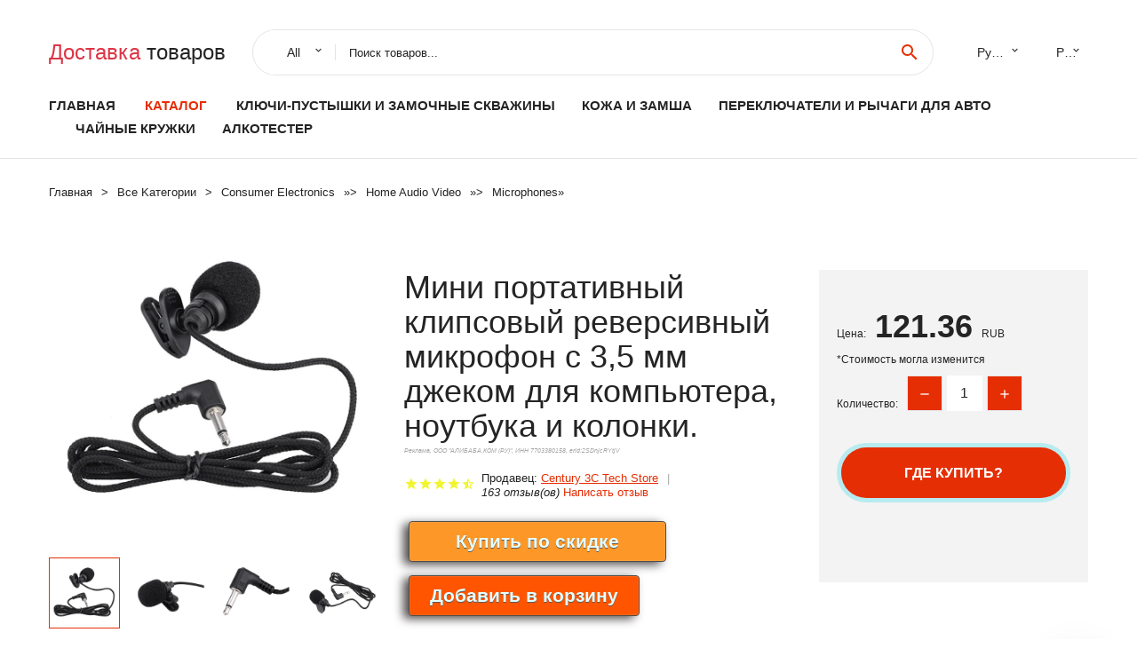

--- FILE ---
content_type: text/html; charset=utf-8
request_url: https://chinashoping24.ru/igoods_uid4000383300567.html
body_size: 10012
content:
  
<!DOCTYPE html>
<html lang="ru">
  <head>
    <title>Мини портативный клипсовый реверсивный микрофон с 3,5 мм джеком для компьютера, ноутбука и колонки.</title>
    <meta name="description" content="Description         Всенаправленный поворотный зажим.  Легко Прикрепите его к воротнику, галстуку или карману.  Кабель 100 см для большего удобства перемещения.  Кабель изготовлен из нейлона, не беспокойтесь о поломке при">
    <meta name="keywords" content="заказать, цена, отзывы, купить, Мини,портативный,клипсовый,реверсивный,микрофон,с,3,5,мм,джеком,для,компьютера,,ноутбука,и,колонки., алиэкспресс, фото"/>
    <link rel="canonical" href="//chinashoping24.ru/igoods_uid4000383300567.html"/>
    <meta property="og:url" content="//chinashoping24.ru/igoods_uid4000383300567.html" />
    <meta property="og:title" content="Мини портативный клипсовый реверсивный микрофон с 3,5 мм джеком для компьютера, ноутбука и колонки." />
    <meta property="og:description" content="Description         Всенаправленный поворотный зажим.  Легко Прикрепите его к воротнику, галстуку или карману.  Кабель 100 см для большего удобства перемещения.  Кабель изготовлен из нейлона, не беспокойтесь о поломке при" />
    <meta property="og:image" content="//ae04.alicdn.com/kf/S5a08dfe1c64c416f8dfffbaa776482b6Y.jpg" />
    <meta charset="utf-8">
    <meta name="viewport" content="width=device-width, height=device-height, initial-scale=1.0">
    <meta http-equiv="X-UA-Compatible" content="IE=edge">
    <link rel="icon" href="/favicon.ico" type="image/x-icon">
    <link rel="dns-prefetch" href="https://1lc.ru/"/>
    <link rel="preload" href="https://aliexshop.ru/alistyle/fonts/materialdesignicons-webfont.woff2?v=1.4.57" as="font" type="font/woff2" crossorigin>
    <link rel="preload" href="https://aliexshop.ru/alistyle/fonts/MaterialIcons-Regular.woff2" as="font" type="font/woff2" crossorigin>
    <link rel="preload" href="https://aliexshop.ru/alistyle/fonts/fontawesome-webfont.woff2?v=4.7.0" as="font" type="font/woff2" crossorigin>
    <link rel="stylesheet" href="https://aliexshop.ru/alistyle/css/bootstrap.css">
    <link rel="stylesheet" href="https://aliexshop.ru/alistyle/css/style.css">
    <link rel="stylesheet" href="https://aliexshop.ru/alistyle/css/fonts.css">
    <link type="text/css" rel="stylesheet" href="https://aliexshop.ru/shopurbano/css/button.css">
    <link rel="manifest" href="/manifest.json">
    <meta name="robots" content="noarchive"/>
    <meta name="msapplication-TileColor" content="#E62E04">
    <meta name="theme-color" content="#E62E04">
    <style>.ie-panel{display: none;background: #212121;padding: 10px 0;box-shadow: 3px 3px 5px 0 rgba(0,0,0,.3);clear: both;text-align:center;position: relative;z-index: 1;} html.ie-10 .ie-panel, html.lt-ie-10 .ie-panel {display: block;}</style>
    <meta name="google-play-app" content="app-id=com.searchgoods.lexnext">
    <meta name="referrer" content="strict-origin-when-cross-origin" />
    <script src="/startapp.js"></script> 
    </head>
<body>
  
 
    <!-- <div class="preloader"> 
         <div class="preloader-body"> 
        <div class="cssload-container">
          <div class="cssload-speeding-wheel"></div>
        </div>
       </div> 
     </div>-->
    <div class="aliexpress-page">
      <header class="section page-header">
        <!--RD Navbar-->
        <div class="rd-navbar-wrap">
          <nav class="rd-navbar rd-navbar-classic" data-layout="rd-navbar-fixed" data-sm-layout="rd-navbar-fixed" data-md-layout="rd-navbar-fixed" data-lg-layout="rd-navbar-fixed" data-xl-layout="rd-navbar-static" data-xxl-layout="rd-navbar-static" data-md-device-layout="rd-navbar-fixed" data-lg-device-layout="rd-navbar-fixed" data-xl-device-layout="rd-navbar-static" data-xxl-device-layout="rd-navbar-static" data-lg-stick-up-offset="84px" data-xl-stick-up-offset="84px" data-xxl-stick-up-offset="84px" data-lg-stick-up="true" data-xl-stick-up="true" data-xxl-stick-up="true">
            <div class="rd-navbar-collapse-toggle rd-navbar-fixed-element-1" data-rd-navbar-toggle=".rd-navbar-collapse"><span></span></div>
            <div class="rd-navbar-aside-outer">
              <div class="rd-navbar-aside">
                <!--RD Navbar Brand-->
                <div class="rd-navbar-brand">
             <strong style="color: #4d4d4d !important;">
	            <a class="h5" href="/"><span class="text-danger">Доставка </span><span>товаров</span></a>	          </strong>
                </div>
                <div class="rd-navbar-aside-box rd-navbar-collapse">
                  <!--RD Navbar Search-->
                   <div class="rd-navbar-search">
                    <form class="rd-search search-with-select" action="/" target="_blank" method="POST">
                      <select class="form-input" name="type" data-constraints="@Required">
                        <option>All</option>
                      </select>
                      <div class="form-wrap">
                        <label class="form-label" for="rd-navbar-search-form-input">Поиск товаров...</label>
                        <input class="rd-navbar-search-form-input form-input" id="rd-navbar-search-form-input" type="text" name="search-aliexpress">
                        <div class="rd-search-results-live" id="rd-search-results-live"></div>
                      </div>
                      <button class="rd-search-form-submit material-icons-search" type="submit"></button>
                    </form>
                  </div>
                  <ul class="rd-navbar-selects">
                    <li>
                      <select>
                        <option>Русский</option>
                        <option>English</option>
                        <option>Español</option>
                        <option>Français</option>
                      </select>
                    </li>
                    <li>
                      <select>
                        <option>Руб.</option>
                        <option>USD</option>
                        <option>EUR</option>
                      </select>
                    </li>
                  </ul>
                </div>
              </div>
            </div>
            <div class="rd-navbar-main-outer">
              <div class="rd-navbar-main">
                  <nav itemscope itemtype="http://www.schema.org/SiteNavigationElement">
                <div class="rd-navbar-nav-wrap">
                  <!--RD Navbar Brand-->
                  <div class="rd-navbar-brand">
                    <!--Brand--><strong style="color: #4d4d4d !important;">
	            <a class="h5" href="/"><span class="text-danger">Каталог </span><span>товаров</span></a>	          </strong>
                  </div>
                  <ul itemprop="about" itemscope="" itemtype="http://schema.org/ItemList" class="rd-navbar-nav">
                    <li  itemprop="name" class="rd-nav-item"><a class="rd-nav-link" href="/" itemprop="url">Главная</a>
                    </li>
 
                    <li  itemprop="name" class="rd-nav-item active"><a class="rd-nav-link" href="/all-wholesale-products.html" itemprop="url">Каталог</a>
                    </li>
                     
  <li itemprop="name" class="rd-nav-item"><a itemprop="url" class="rd-nav-link" href="/express-shipping/202062379.html">Ключи-пустышки и замочные скважины</a>
      </li><li itemprop="name" class="rd-nav-item"><a itemprop="url" class="rd-nav-link" href="/express-shipping/202005128.html">Кожа и замша</a>
      </li><li itemprop="name" class="rd-nav-item"><a itemprop="url" class="rd-nav-link" href="/express-shipping/202059507.html">Переключатели и рычаги для авто</a>
      </li><li itemprop="name" class="rd-nav-item"><a itemprop="url" class="rd-nav-link" href="/express-shipping/202059716.html">Чайные кружки</a>
      </li><li itemprop="name" class="rd-nav-item"><a itemprop="url" class="rd-nav-link" href="/express-shipping/202001026.html">Алкотестер</a>
      </li>
                  </ul>
                </div>
                </nav>
                <!--RD Navbar Panel-->
                <div class="rd-navbar-panel">
                  <!--RD Navbar Toggle-->
                  <button class="rd-navbar-toggle" data-rd-navbar-toggle=".rd-navbar-nav-wrap"><span></span></button>

                </div>
              </div>
            </div>
          </nav>
        </div>
      </header>
      

<!-- Breadcrumbs-->
      <section class="breadcrumbs">
        <div class="container">
          <ul class="breadcrumbs-path" itemscope itemtype="http://schema.org/BreadcrumbList">
            <li itemprop="itemListElement" itemscope itemtype="http://schema.org/ListItem"><a itemprop="item" href="/"><span itemprop="name">Главная</span></a><meta itemprop="position" content="0" /></li>
            <li itemprop="itemListElement" itemscope itemtype="http://schema.org/ListItem"><a itemprop="item" href="/all-wholesale-products.html"><span itemprop="name">Все Kатегории</span></a><meta itemprop="position" content="1" /></li>
            <li itemprop="itemListElement" itemscope itemtype="http://schema.org/ListItem"><a href="/express-shipping/202000020.html" title="Consumer Electronics" itemprop="item"><span itemprop="name">Consumer Electronics</span></a><meta itemprop="position" content="2"></li>  » <li itemprop="itemListElement" itemscope itemtype="http://schema.org/ListItem"><a href="/express-shipping/202004373.html" title="Home Audio  Video" itemprop="item"><span itemprop="name">Home Audio  Video</span></a><meta itemprop="position" content="3"></li>  » <li itemprop="itemListElement" itemscope itemtype="http://schema.org/ListItem"><a href="/express-shipping/202000542.html" title="Microphones" itemprop="item"><span itemprop="name">Microphones</span></a><meta itemprop="position" content="4"></li>  » 
          </ul>
        </div>
      </section>
  <!-- Single Product-->
      <section class="section product-single-section bg-default" itemscope itemtype="http://schema.org/Product">
        <div class="container">
          <div class="row row-30 align-items-xl-center">
            <div class="col-xl-4 col-lg-5 col-md-8" itemscope itemtype="http://schema.org/ImageObject"> 
              <!-- Slick Carousel-->
              <div class="slick-slider carousel-parent" data-loop="false" data-dots="false" data-swipe="true" data-items="1" data-child="#child-carousel" data-for="#child-carousel" >
                <div class="item"><a title="Мини портативный клипсовый реверсивный микрофон с 3,5 мм джеком для компьютера, ноутбука и колонки." onclick="window.open('/image-zoom-4000383300567')" target="_blank" rel="nofollow" class="ui-image-viewer-thumb-frame"><img itemprop="contentUrl" src="//ae04.alicdn.com/kf/S5a08dfe1c64c416f8dfffbaa776482b6Y.jpg" alt="Мини портативный клипсовый реверсивный микрофон с 3,5 мм джеком для компьютера, ноутбука и колонки." width="510" height="523"/></a>
                </div>
                <div class="item"><img src="//ae04.alicdn.com/kf/S5a08dfe1c64c416f8dfffbaa776482b6Y.jpg" alt="Мини портативный клипсовый реверсивный микрофон с 3,5 мм джеком для компьютера, ноутбука и колонки." width="510" height="523" itemprop="image"/></div><div class="item"><img src="//ae04.alicdn.com/kf/Se813e05f5d744cc08e6ba3e7e1a9d24eP.jpg" alt="Мини портативный клипсовый реверсивный микрофон с 3,5 мм джеком для компьютера, ноутбука и колонки." width="510" height="523" itemprop="image"/></div><div class="item"><img src="//ae04.alicdn.com/kf/S2cfb33b788f14cec8de2149e28d0e835J.jpg" alt="Мини портативный клипсовый реверсивный микрофон с 3,5 мм джеком для компьютера, ноутбука и колонки." width="510" height="523" itemprop="image"/></div><div class="item"><img src="//ae04.alicdn.com/kf/S215a9e367cf341bdac3b32fc9e8e940aZ.jpg" alt="Мини портативный клипсовый реверсивный микрофон с 3,5 мм джеком для компьютера, ноутбука и колонки." width="510" height="523" itemprop="image"/></div><div class="item"><img src="//ae04.alicdn.com/kf/Sfcbd6cddcfda4c42874842a2ecc707aeQ.jpg" alt="Мини портативный клипсовый реверсивный микрофон с 3,5 мм джеком для компьютера, ноутбука и колонки." width="510" height="523" itemprop="image"/></div><div class="item"><img src="//ae04.alicdn.com/kf/S5a08dfe1c64c416f8dfffbaa776482b6Y.jpg" alt="Мини портативный клипсовый реверсивный микрофон с 3,5 мм джеком для компьютера, ноутбука и колонки." width="510" height="523" itemprop="image"/></div><div class="item"><img src="//ae04.alicdn.com/kf/Se813e05f5d744cc08e6ba3e7e1a9d24eP.jpg" alt="Мини портативный клипсовый реверсивный микрофон с 3,5 мм джеком для компьютера, ноутбука и колонки." width="510" height="523" itemprop="image"/></div><div class="item"><img src="//ae04.alicdn.com/kf/S2cfb33b788f14cec8de2149e28d0e835J.jpg" alt="Мини портативный клипсовый реверсивный микрофон с 3,5 мм джеком для компьютера, ноутбука и колонки." width="510" height="523" itemprop="image"/></div><div class="item"><img src="//ae04.alicdn.com/kf/S215a9e367cf341bdac3b32fc9e8e940aZ.jpg" alt="Мини портативный клипсовый реверсивный микрофон с 3,5 мм джеком для компьютера, ноутбука и колонки." width="510" height="523" itemprop="image"/></div><div class="item"><img src="//ae04.alicdn.com/kf/Sfcbd6cddcfda4c42874842a2ecc707aeQ.jpg" alt="Мини портативный клипсовый реверсивный микрофон с 3,5 мм джеком для компьютера, ноутбука и колонки." width="510" height="523" itemprop="image"/></div>
             </div>
                
                <div class="slick-slider carousel-child" id="child-carousel" data-for=".carousel-parent" data-loop="false" data-dots="false" data-swipe="true" data-items="4" data-sm-items="4" data-md-items="4" data-lg-items="4" data-xl-items="4" data-xxl-items="4">
                <div class="item"><img src="//ae04.alicdn.com/kf/S5a08dfe1c64c416f8dfffbaa776482b6Y.jpg" alt="Мини портативный клипсовый реверсивный микрофон с 3,5 мм джеком для компьютера, ноутбука и колонки." width="510" height="523" itemprop="image"/></div><div class="item"><img src="//ae04.alicdn.com/kf/Se813e05f5d744cc08e6ba3e7e1a9d24eP.jpg" alt="Мини портативный клипсовый реверсивный микрофон с 3,5 мм джеком для компьютера, ноутбука и колонки." width="510" height="523" itemprop="image"/></div><div class="item"><img src="//ae04.alicdn.com/kf/S2cfb33b788f14cec8de2149e28d0e835J.jpg" alt="Мини портативный клипсовый реверсивный микрофон с 3,5 мм джеком для компьютера, ноутбука и колонки." width="510" height="523" itemprop="image"/></div><div class="item"><img src="//ae04.alicdn.com/kf/S215a9e367cf341bdac3b32fc9e8e940aZ.jpg" alt="Мини портативный клипсовый реверсивный микрофон с 3,5 мм джеком для компьютера, ноутбука и колонки." width="510" height="523" itemprop="image"/></div><div class="item"><img src="//ae04.alicdn.com/kf/Sfcbd6cddcfda4c42874842a2ecc707aeQ.jpg" alt="Мини портативный клипсовый реверсивный микрофон с 3,5 мм джеком для компьютера, ноутбука и колонки." width="510" height="523" itemprop="image"/></div><div class="item"><img src="//ae04.alicdn.com/kf/S5a08dfe1c64c416f8dfffbaa776482b6Y.jpg" alt="Мини портативный клипсовый реверсивный микрофон с 3,5 мм джеком для компьютера, ноутбука и колонки." width="510" height="523" itemprop="image"/></div><div class="item"><img src="//ae04.alicdn.com/kf/Se813e05f5d744cc08e6ba3e7e1a9d24eP.jpg" alt="Мини портативный клипсовый реверсивный микрофон с 3,5 мм джеком для компьютера, ноутбука и колонки." width="510" height="523" itemprop="image"/></div><div class="item"><img src="//ae04.alicdn.com/kf/S2cfb33b788f14cec8de2149e28d0e835J.jpg" alt="Мини портативный клипсовый реверсивный микрофон с 3,5 мм джеком для компьютера, ноутбука и колонки." width="510" height="523" itemprop="image"/></div><div class="item"><img src="//ae04.alicdn.com/kf/S215a9e367cf341bdac3b32fc9e8e940aZ.jpg" alt="Мини портативный клипсовый реверсивный микрофон с 3,5 мм джеком для компьютера, ноутбука и колонки." width="510" height="523" itemprop="image"/></div><div class="item"><img src="//ae04.alicdn.com/kf/Sfcbd6cddcfda4c42874842a2ecc707aeQ.jpg" alt="Мини портативный клипсовый реверсивный микрофон с 3,5 мм джеком для компьютера, ноутбука и колонки." width="510" height="523" itemprop="image"/></div>
                </div>    
            </div>
            <div class="col-xl-8 col-lg-7" itemprop="offers" itemscope itemtype="http://schema.org/Offer"> 
              <div class="row row-30"> 
                <div class="col-xl-7 col-lg-12 col-md-6"> 
                  <h1 itemprop="name" class="h4 product-single-title">Мини портативный клипсовый реверсивный микрофон с 3,5 мм джеком для компьютера, ноутбука и колонки.</h1>
                  <span class="erid"></span>
                  <div class="product-rating-wrap">
                    <ul class="product-rating">
                      <li>
                        <div class="icon product-rating-icon material-icons-star"></div>
                      </li>
                      <li>
                        <div class="icon product-rating-icon material-icons-star"></div>
                      </li>
                      <li>
                        <div class="icon product-rating-icon material-icons-star"></div>
                      </li>
                      <li>
                        <div class="icon product-rating-icon material-icons-star"></div>
                      </li>
                      <li>
                        <div class="icon product-rating-icon material-icons-star_half"></div>
                      </li>
                    </ul>
                    <ul class="product-rating-list">
                      <li>Продавец: <u><a href="/seller_infobest-Century+3C+Tech+Store">Century 3C Tech Store</a></u> </li>
                      <li><i>163 отзыв(ов)</i> <a href="#comm">Написать отзыв</a></li>
                    </ul>
                  </div>
  
                  <div class="product-single-size-wrap">
                  <span idx="4000383300567" title="Купить"></span>
                  </div>
                  
                  <div class="product-single-share"> 
                    <hr />
                    <a class="new" href=""></a>
                    <br />
                    <div id="888"></div>
                    <script type="text/javascript" src="https://vk.com/js/api/openapi.js?162"></script>
                    <div id="vk_subscribe"></div>
                    <script type="text/javascript">
                    VK.Widgets.Subscribe("vk_subscribe", {soft: 1}, -129528158);
                    </script>
                    <p>Сохраните в закладки:</p> 
 
                    <ul class="product-single-share-list">
                     <div class="ya-share2" data-services="collections,vkontakte,facebook,odnoklassniki,moimir,twitter,whatsapp,skype,telegram" ></div>
                    </ul> </div>
                </div>
                <div class="col-xl-5 col-lg-12 col-md-6">
                  <div class="product-single-cart-box">
                    <div class="product-single-cart-pricing"><span>Цена:</span><span class="h4 product-single-cart-price" itemprop="price">121.36</span><span itemprop="priceCurrency">RUB</span></div>
                    <div class="product-single-cart-saving"><span>*Стоимость могла изменится</span></div>
                    <div class="product-single-cart-quantity">
                      <p>Количество:</p>
                      <div class="stepper-modern">
                        <input type="number" data-zeros="true" value="1" min="1" max="100">
                      </div>
                    </div>
                    <span idv="4000383300567" title="Заказать"></span>
                     
                   <ul class="product-single-cart-list">

                    </ul><br />
                     <a class="newuser" href=""></a>
                  </div>
                </div>
              </div>
            </div>
          </div>
          <script type="application/ld+json">
  [{"@context": "https://schema.org/",
  "@type": "Product",
  "name": "Мини портативный клипсовый реверсивный микрофон с 3,5 мм джеком для компьютера, ноутбука и колонки.",
  "image": "//ae04.alicdn.com/kf/S5a08dfe1c64c416f8dfffbaa776482b6Y.jpg",
  "brand": "Century 3C Tech Store",
    "offers": {
    "@type": "Offer",
    "availability": "https://schema.org/InStock",
    "priceCurrency": "RUB",
    "price": "121.36",
    "url":"//chinashoping24.ru/igoods_uid4000383300567.html"
  },
  "review":[  ]}
     ]
</script>
          <a class="review" href="#"></a>
           <!-- We Recommended-->
     <section class="section section-md bg-default">
        <div class="container">
          <div class="text-center">
            <p class="h4">Новое поступление</p>
          </div>
          <!-- Owl Carousel-->
          <div class="owl-carousel" data-items="1" data-sm-items="2" data-md-items="3" data-xl-items="5" data-xxl-items="6" data-margin="30" data-xxl-margin="40" data-mouse-drag="false" data-loop="false" data-autoplay="false" data-owl="{&quot;dots&quot;:true}">
          <article class="product-classic">
              <div class="product-classic-head">
                <a href="/igoods_uid32823600194.html"><figure class="product-classic-figure"><img class="lazy" data-src="//ae04.alicdn.com/kf/HTB1JX8zXgjN8KJjSZFCq6z3GpXai.jpg" alt="Ulanzi Comica cvm-v30 пушка микрофон на Камера hyper-кардиоидный Направленная Конденсатор" width="174" height="199"/>
                </figure></a>
              </div>
              <div class="product-classic-body">
                <h4 style="font-size:1.1em;">Ulanzi Comica cvm-v30 пушка микрофон на Камера hyper-кардиоидный Направленная Конденсатор</h4>
                <div class="product-classic-pricing">
                  <div class="product-classic-price"></div>
                </div>
              </div>
            </article>
            <article class="product-classic">
              <div class="product-classic-head">
                <a href="/igoods_uid1005004820162339.html"><figure class="product-classic-figure"><img class="lazy" data-src="//ae04.alicdn.com/kf/Sa1a6e80940124718bafe915d4c0665a6V.jpg" alt="4-канальная Профессиональная Беспроводная микрофонная система SDR MK508 для" width="174" height="199"/>
                </figure></a>
              </div>
              <div class="product-classic-body">
                <h4 style="font-size:1.1em;">4-канальная Профессиональная Беспроводная микрофонная система SDR MK508 для</h4>
                <div class="product-classic-pricing">
                  <div class="product-classic-price">18312</div>
                </div>
              </div>
            </article>
            <article class="product-classic">
              <div class="product-classic-head">
                <a href="/igoods_uid32973411585.html"><figure class="product-classic-figure"><img class="lazy" data-src="//ae04.alicdn.com/kf/HTB1cm4qa2fsK1RjSszgq6yXzpXa6.jpg" alt="USB стерео внешний микрофон высокой точности для GoPro Hero 4 3 + экшн-камеры ND998 - купить" width="174" height="199"/>
                </figure></a>
              </div>
              <div class="product-classic-body">
                <h4 style="font-size:1.1em;">USB стерео внешний микрофон высокой точности для GoPro Hero 4 3 + экшн-камеры ND998 - купить</h4>
                <div class="product-classic-pricing">
                  <div class="product-classic-price"></div>
                </div>
              </div>
            </article>
            <article class="product-classic">
              <div class="product-classic-head">
                <a href="/igoods_uid32969436677.html"><figure class="product-classic-figure"><img class="lazy" data-src="//ae04.alicdn.com/kf/HTB1JZjMaITxK1Rjy0Fgq6yovpXam.jpg" alt="Беспроводная акустическая система Takstar UHF938 дальность действия 50 м 432 5-433 5/433-434 МГц" width="174" height="199"/>
                </figure></a>
              </div>
              <div class="product-classic-body">
                <h4 style="font-size:1.1em;">Беспроводная акустическая система Takstar UHF938 дальность действия 50 м 432 5-433 5/433-434 МГц</h4>
                <div class="product-classic-pricing">
                  <div class="product-classic-price">3989.6</div>
                </div>
              </div>
            </article>
            <article class="product-classic">
              <div class="product-classic-head">
                <a href="/igoods_uid32987441523.html"><figure class="product-classic-figure"><img class="lazy" data-src="//ae04.alicdn.com/kf/S48943b3408ad4e1cb406715ea161890eQ.jpg" alt="JTS TX16H ручной микрофон отдельный без приемника частота 782-806 МГц для - купить по" width="174" height="199"/>
                </figure></a>
              </div>
              <div class="product-classic-body">
                <h4 style="font-size:1.1em;">JTS TX16H ручной микрофон отдельный без приемника частота 782-806 МГц для - купить по</h4>
                <div class="product-classic-pricing">
                  <div class="product-classic-price">13823.56</div>
                </div>
              </div>
            </article>
            <article class="product-classic">
              <div class="product-classic-head">
                <a href="/igoods_uid1005004413303887.html"><figure class="product-classic-figure"><img class="lazy" data-src="//ae04.alicdn.com/kf/S7080f986b6eb4d34b7b46806b9b9b223S.jpg" alt="Беспроводной микрофон на прищепке для игр, микшерного звука, караоке, диджеинга, мини-геймера для мобильного телефона и YouTube E60 on." width="174" height="199"/>
                </figure></a>
              </div>
              <div class="product-classic-body">
                <h4 style="font-size:1.1em;">Беспроводной микрофон на прищепке для игр, микшерного звука, караоке, диджеинга, мини-геймера для мобильного телефона и YouTube E60 on.</h4>
                <div class="product-classic-pricing">
                  <div class="product-classic-price"></div>
                </div>
              </div>
            </article>
            <article class="product-classic">
              <div class="product-classic-head">
                <a href="/igoods_uid32904701803.html"><figure class="product-classic-figure"><img class="lazy" data-src="//ae04.alicdn.com/kf/HTB19XdaIQOWBuNjSsppq6xPgpXaU.jpg" alt="Микрофон записи стиля наррации TAKSTAR GL-200 черный конденсатор для студии и выступлений на сцене." width="174" height="199"/>
                </figure></a>
              </div>
              <div class="product-classic-body">
                <h4 style="font-size:1.1em;">Микрофон записи стиля наррации TAKSTAR GL-200 черный конденсатор для студии и выступлений на сцене.</h4>
                <div class="product-classic-pricing">
                  <div class="product-classic-price">11368.48</div>
                </div>
              </div>
            </article>
            <article class="product-classic">
              <div class="product-classic-head">
                <a href="/igoods_uid1005002689139760.html"><figure class="product-classic-figure"><img class="lazy" data-src="//ae04.alicdn.com/kf/H49bb1a6dde064ecf836e1943cfed3c6bd.jpg" alt="Микрофон Ritmix RDM-120 Desktop Condenser Game." width="174" height="199"/>
                </figure></a>
              </div>
              <div class="product-classic-body">
                <h4 style="font-size:1.1em;">Микрофон Ritmix RDM-120 Desktop Condenser Game.</h4>
                <div class="product-classic-pricing">
                  <div class="product-classic-price"></div>
                </div>
              </div>
            </article>
            </div>
        </div>
      </section>
       
<div style="float: left; margin-right: 20px;">
    <img src="https://ae01.alicdn.com/kf/S1a0e1445d2b24f71b81fe24eacd8c4bad.jpg" alt="Century 3C Tech Store" title="Логотип продавца">
</div>
<div>
    <h3>Century 3C Tech Store</h3>
    <p>Магазина Century 3C Tech Store работает с 22.04.2019. его рейтинг составлет <b>88.19</b> баллов из 100.
     В избранное добавили 866 покупателя.
    Средний рейтинг торваров продавца 4.6  в продаже представленно <i>8072</i> наименований товаров, успешно доставлено 15488 заказов. <u>3344</u> покупателей оставили <a href="/seller_infobest-Century+3C+Tech+Store">отзывы о продавце</a>.</p>
    
</div>

 <div class="product-single-overview">
            <p class="h4">Характеристики</p>
            <div itemprop="name"><h3>Мини портативный клипсовый реверсивный микрофон с 3 5 мм джеком для компьютера ноутбука и колонки.</h3></div>

  <h4>История изменения цены</h4><p>*Текущая стоимость 121.36 уже могла изменится. Что бы узнать актуальную цену и проверить наличие товара, нажмите "Добавить в корзину"</p>
<script src="https://lyvi.ru/js/highcharts.js"></script>
<!--<script src="https://lyvi.ru/js/highcharts-3d.js"></script>-->
<script src="https://lyvi.ru/js/exporting.js"></script>

<div id="container" class="chart_wrap"></div>

<script type="text/javascript">
// Set up the chart
var chart = new Highcharts.Chart({
    chart: {
        renderTo: 'container',
        type: 'column',
        options3d: {
            enabled: true,
            alpha: 15,
            beta: 15,
            depth: 50,
            viewDistance: 25
        }
    },
    title: {
        text: 'История изменения цен'
    },
    subtitle: {
        text: '*по данным из открытых источников'
    },
    plotOptions: {
        column: {
            depth: 50
        }
    },
    series: [{
        data: [146.5,147.5,149.5,121,151.5,152.5,126.5,155.5,121]
    }]
});

function showValues() {
    $('#alpha-value').html(chart.options.chart.options3d.alpha);
    $('#beta-value').html(chart.options.chart.options3d.beta);
    $('#depth-value').html(chart.options.chart.options3d.depth);
}

// Activate the sliders
$('#sliders input').on('input change', function () {
    chart.options.chart.options3d[this.id] = parseFloat(this.value);
    showValues();
    chart.redraw(false);
});

showValues();
</script><div class="table-custom-responsive">
            <table class="table-custom table-custom-striped table-custom-primary">
               <thead>
                <tr>
                  <th>Месяц</th>
                  <th>Минимальная цена</th>
                  <th>Макс. стоимость</th>
                  <th>Цена</th>
                </tr>
              </thead>
                    <tbody><tr>
                   <td>Oct-16-2025</td>
                   <td>154.38 руб.</td>
                   <td>157.21 руб.</td>
                   <td>155.5 руб.</td>
                   </tr>
                   <tr>
                   <td>Sep-16-2025</td>
                   <td>125.28 руб.</td>
                   <td>128.66 руб.</td>
                   <td>126.5 руб.</td>
                   </tr>
                   <tr>
                   <td>Aug-16-2025</td>
                   <td>151.52 руб.</td>
                   <td>154.29 руб.</td>
                   <td>152.5 руб.</td>
                   </tr>
                   <tr>
                   <td>Jul-16-2025</td>
                   <td>150.50 руб.</td>
                   <td>153.40 руб.</td>
                   <td>151.5 руб.</td>
                   </tr>
                   <tr>
                   <td>Jun-16-2025</td>
                   <td>120.6 руб.</td>
                   <td>122.26 руб.</td>
                   <td>121 руб.</td>
                   </tr>
                   <tr>
                   <td>May-16-2025</td>
                   <td>148.83 руб.</td>
                   <td>151.62 руб.</td>
                   <td>149.5 руб.</td>
                   </tr>
                   <tr>
                   <td>Apr-16-2025</td>
                   <td>146.85 руб.</td>
                   <td>149.89 руб.</td>
                   <td>147.5 руб.</td>
                   </tr>
                   <tr>
                   <td>Mar-16-2025</td>
                   <td>145.97 руб.</td>
                   <td>148.82 руб.</td>
                   <td>146.5 руб.</td>
                   </tr>
                    </tbody>
 </table>
</div>
  
               <p class="h5">Описание товара</p>
               
              <div itemprop="description"><center><p><img src="https://ae04.alicdn.com/kf/S5a08dfe1c64c416f8dfffbaa776482b6Y.jpg" alt="Мини портативный клипсовый реверсивный микрофон с 3,5 мм джеком для компьютера, ноутбука и колонки."/><img src="https://ae04.alicdn.com/kf/Se813e05f5d744cc08e6ba3e7e1a9d24eP.jpg" alt="Мини портативный клипсовый реверсивный микрофон с 3,5 мм джеком для компьютера, ноутбука и колонки."/><img src="https://ae04.alicdn.com/kf/S2cfb33b788f14cec8de2149e28d0e835J.jpg" alt="Мини портативный клипсовый реверсивный микрофон с 3,5 мм джеком для компьютера, ноутбука и колонки."/><img src="https://ae04.alicdn.com/kf/S215a9e367cf341bdac3b32fc9e8e940aZ.jpg" alt="Мини портативный клипсовый реверсивный микрофон с 3,5 мм джеком для компьютера, ноутбука и колонки."/><img src="https://ae04.alicdn.com/kf/Sfcbd6cddcfda4c42874842a2ecc707aeQ.jpg" alt="Мини портативный клипсовый реверсивный микрофон с 3,5 мм джеком для компьютера, ноутбука и колонки."/><img src="https://ae04.alicdn.com/kf/S5a08dfe1c64c416f8dfffbaa776482b6Y.jpg" alt="Мини портативный клипсовый реверсивный микрофон с 3,5 мм джеком для компьютера, ноутбука и колонки."/><img src="https://ae04.alicdn.com/kf/Se813e05f5d744cc08e6ba3e7e1a9d24eP.jpg" alt="Мини портативный клипсовый реверсивный микрофон с 3,5 мм джеком для компьютера, ноутбука и колонки."/><img src="https://ae04.alicdn.com/kf/S2cfb33b788f14cec8de2149e28d0e835J.jpg" alt="Мини портативный клипсовый реверсивный микрофон с 3,5 мм джеком для компьютера, ноутбука и колонки."/><img src="https://ae04.alicdn.com/kf/S215a9e367cf341bdac3b32fc9e8e940aZ.jpg" alt="Мини портативный клипсовый реверсивный микрофон с 3,5 мм джеком для компьютера, ноутбука и колонки."/><img src="https://ae04.alicdn.com/kf/Sfcbd6cddcfda4c42874842a2ecc707aeQ.jpg" alt="Мини портативный клипсовый реверсивный микрофон с 3,5 мм джеком для компьютера, ноутбука и колонки."/></center> <hr /><p><h2 class="snow-ali-kit_Typography__base__1shggo snow-ali-kit_Typography-Primary__base__1xop0e snow-ali-kit_Typography__strong__1shggo snow-ali-kit_Typography__sizeHeadingL__1shggo SnowProductContent_SnowProductContent__heading__1dttw">Description</h2><p> <img border="0" class="lazy" data-src="//ae01.alicdn.com/kf/H4d154b0196c640e1a60c93d315314968g.jpg" /> </p> 
<p> <br /> </p> 
<p> <img class="lazy" data-src="//ae01.alicdn.com/kf/HTB1zA_Sbc_vK1RkSmRyq6xwupXa9.jpg?size=161828&amp;height=696&amp;width=607&amp;hash=d2ea8f1aafba519f7f41eb11572bcf2e" border="0" /> </p> 
<p> </p> 

 Всенаправленный поворотный зажим. 
 <br />Легко Прикрепите его к воротнику, галстуку или карману. 
 <br />Кабель 100 см для большего удобства перемещения. 
 <br />Кабель изготовлен из нейлона, не беспокойтесь о поломке при складывании. 
 <br />Колпачок из пеноматериала защищает микрофон от шума ветра и плевков. 
 <br />Спецификация: 
 <br />Тип: Конденсаторный микрофон 
 <br />Диапазон частот: 20 Гц-20 кГц 
 <br />Сигнал/шум: 14 дБ A 
 <br />Чувствительность: -32 дБ +/-2 дБ (0 дБ = 1 В/Па при 1 кГц) 
 <br />Штекерная розетка: 3,5 мм 
 <br />Длина кабеля: прибл. 100 см 
 <br />Материал: нейлон + пена 
 <br /> 
 <br />Список пакетов: 
 <br />1 х микрофон с зажимом 
 <br />1 х колпачок из пенопласта с защитой от ветра 
 <br />Только указанное выше содержимое пакета, другие продукты не включены. 
 <br />Примечание: отражение света и различные дисплеи могут привести к тому, что цвет предмета на картинке будет немного отличаться от реального. Допустимая погрешность измерения составляет +/- 1-3 см.
 
<p></p> 
<p> <img class="lazy" data-src="//ae01.alicdn.com/kf/HTB1cejIbdfvK1RjSspoq6zfNpXaI.jpg?size=161828&amp;height=696&amp;width=607&amp;hash=d2ea8f1aafba519f7f41eb11572bcf2e" border="0" /> </p> 
<p> <br /> </p> 
<br /> 
<br /> 
<table border="0" cellpadding="0" cellspacing="0" style="width: 100.0%;"> 
 <tbody> 
  <tr> 
   <td style="margin: 0 auto; text-align: center;"><p><img border="0" class="lazy" data-src="//ae01.alicdn.com/kf/S5a08dfe1c64c416f8dfffbaa776482b6Y.jpg" /></p><p><img border="0" class="lazy" data-src="//ae01.alicdn.com/kf/Se813e05f5d744cc08e6ba3e7e1a9d24eP.jpg" /></p><p><img border="0" class="lazy" data-src="//ae01.alicdn.com/kf/S2cfb33b788f14cec8de2149e28d0e835J.jpg" /></p><p><img border="0" class="lazy" data-src="//ae01.alicdn.com/kf/S215a9e367cf341bdac3b32fc9e8e940aZ.jpg" /></p><p><img border="0" class="lazy" data-src="//ae01.alicdn.com/kf/Sfcbd6cddcfda4c42874842a2ecc707aeQ.jpg" /></p></td> 
  </tr> 
 </tbody> 
</table> 
<p> <br /> </p> 
<p> <img border="0" class="lazy" data-src="//ae01.alicdn.com/kf/H8c1b1cf23ed54dd9956b3d529d9c7b93j.jpg" /> </p> 
<p> <img class="lazy" data-src="//ae01.alicdn.com/kf/HTB14mLNbfvsK1RjSspdq6AZepXan.jpg?size=161828&amp;height=696&amp;width=607&amp;hash=d2ea8f1aafba519f7f41eb11572bcf2e" border="0" /> </p> 
<p> <br /> </p> 
<p> <br /> </p> 
<p> <br /> </p> 
<p> <br /> </p> 
<style>
        body {
            font-size: 75%;
            color: #000;
            font-family: Open Sans,Arial,Helvetica,sans-senif,SimSun,"宋体";
            line-height: 1.3;
        }
        dl {
            margin: 0px;
            width: 480px;
            float: left;
        }
        dt {
            width: 100px;
            height: 15px;
            float: left;
        }
        dd {
            width: 240px;
            height: 15px;
            float: left;
        }
        dl dt {
            margin: 0px;
            line-height: 22px;
            color: #474747;
            font-size: 14px;
            font-family: tahoma;
        }
        #product-desc {
            width: 100%;
            height: 209px;
        }
        #description {
            width: 100%;
            height: 50%;
        }
        #details {
            width: 100%;
            height: 50%;
        }
        .ui-box-title {
            height: 30px;
            font-size: 15px;
            font-family: tahoma;
            font-weight: bold;
            background-color: #ddd;
            text-anchor: inherit;
            padding-top: 8px;
            margin: 0px;
        }
        .ui-box-body {
            margin: 0px;
        }
        #tbspecifics {
            border-right: 1px solid black;
            border-bottom: 1px solid black;
        }
            #tbspecifics tr {
                height: 30px;
            }
            #tbspecifics td {
                width: 100px;
                border-left: 1px solid black;
                border-top: 1px solid black;
            }
    </style>
<hr /></p></div>
            </section> 
            <a class="review" href="#"></a>
             <a name="comm"></a>
         <div class="container">
          <div class="row row-30 align-items-xl-center">
            <div class="col-xl-4 col-lg-5 col-md-8">
  
     <script src="https://ajax.googleapis.com/ajax/libs/jquery/3.1.0/jquery.min.js"></script> </div></div></div><hr /> 

 <div class="container">
  <p>Смотрите так же другие товары: </p>
          <ul class="breadcrumbs-path" >
             
            <li itemprop="itemListElement" itemscope itemtype="http://schema.org/ListItem"><a href="/express-shipping/202000020.html" title="Consumer Electronics" itemprop="item"><span itemprop="name">Consumer Electronics</span></a><meta itemprop="position" content="2"></li>  » <li itemprop="itemListElement" itemscope itemtype="http://schema.org/ListItem"><a href="/express-shipping/202004373.html" title="Home Audio  Video" itemprop="item"><span itemprop="name">Home Audio  Video</span></a><meta itemprop="position" content="3"></li>  » <li itemprop="itemListElement" itemscope itemtype="http://schema.org/ListItem"><a href="/express-shipping/202000542.html" title="Microphones" itemprop="item"><span itemprop="name">Microphones</span></a><meta itemprop="position" content="4"></li>  » 
          </ul>
        </div>
        
  <footer class="section footer">
        <div class="footer-aside bg-primary">
          <div class="container">
            <div class="row row-40 align-items-center">
              <div class="col-xl-4 text-center text-xl-left">
                <p class="h4"><a href="/">chinashoping24.ru</a></p>
                 Проверка рейтинга продацов, отзывы покупателей и обзоры товаров. *Сайт chinashoping24.ru НЕ является интернет-магазином, данная витрина всего лишь содержит ссылки на <strong>официальный сайт Aliexpress</strong> | 2025              </div>
              <div class="col-xxl-5 col-xl-4 col-lg-6">
                 <a href="/catxxxx.xml" rel="nofollow">Карта сайта</a>
                <div id="results"></div>
              </div>
              <div class="col-xxl-3 col-xl-4 col-lg-6">
                <ul class="list-social">
                  <li><a class="icon link-social fa fa-facebook-f" href="#"></a></li>
                  <li><a class="icon link-social fa fa-twitter" href="#"></a></li>
                  <li><a class="icon link-social fa fa-youtube" href="#"></a></li>
                  <li><a class="icon link-social fa fa-linkedin" href="#"></a></li>
                  <li><a class="icon link-social fa fa-google-plus" href="#"></a></li>
                </ul>
              </div>
            </div>
             <br /><br /><br />
                    </div>

        </div>

      </footer>
    </div>
    <div class="snackbars" id="form-output-global"></div>
     </body>
     
    <script src="//aliexshop.ru/alistyle/js/core.min.js"></script> 
    <script src="//aliexshop.ru/alistyle/js/allcart-777.js"></script> 
    <script async defer src="//aliexshop.ru/alistyle/js/script.js"></script>
    <script async defer src="//yastatic.net/es5-shims/0.0.2/es5-shims.min.js"></script>
    <script async defer src="//yastatic.net/share2/share.js"></script>
    <script async defer data-pin-hover="true" src="//assets.pinterest.com/js/pinit.js"></script>
    <script type="text/javascript">
    document.addEventListener("DOMContentLoaded", function() {
  var lazyloadImages;    

  if ("IntersectionObserver" in window) {
    lazyloadImages = document.querySelectorAll(".lazy");
    var imageObserver = new IntersectionObserver(function(entries, observer) {
      entries.forEach(function(entry) {
        if (entry.isIntersecting) {
          var image = entry.target;
          image.src = image.dataset.src;
          image.classList.remove("lazy");
          imageObserver.unobserve(image);
        }
      });
    });

    lazyloadImages.forEach(function(image) {
      imageObserver.observe(image);
    });
  } else {  
    var lazyloadThrottleTimeout;
    lazyloadImages = document.querySelectorAll(".lazy");
    
    function lazyload () {
      if(lazyloadThrottleTimeout) {
        clearTimeout(lazyloadThrottleTimeout);
      }    

      lazyloadThrottleTimeout = setTimeout(function() {
        var scrollTop = window.pageYOffset;
        lazyloadImages.forEach(function(img) {
            if(img.offsetTop < (window.innerHeight + scrollTop)) {
              img.src = img.dataset.src;
              img.classList.remove('lazy');
            }
        });
        if(lazyloadImages.length == 0) { 
          document.removeEventListener("scroll", lazyload);
          window.removeEventListener("resize", lazyload);
          window.removeEventListener("orientationChange", lazyload);
        }
      }, 20);
    }

    document.addEventListener("scroll", lazyload);
    window.addEventListener("resize", lazyload);
    window.addEventListener("orientationChange", lazyload);
  }
})
</script>
 
<script>
new Image().src = "//counter.yadro.ru/hit?r"+
escape(document.referrer)+((typeof(screen)=="undefined")?"":
";s"+screen.width+"*"+screen.height+"*"+(screen.colorDepth?
screen.colorDepth:screen.pixelDepth))+";u"+escape(document.URL)+
";h"+escape(document.title.substring(0,150))+
";"+Math.random();</script>
 
 
</html>
